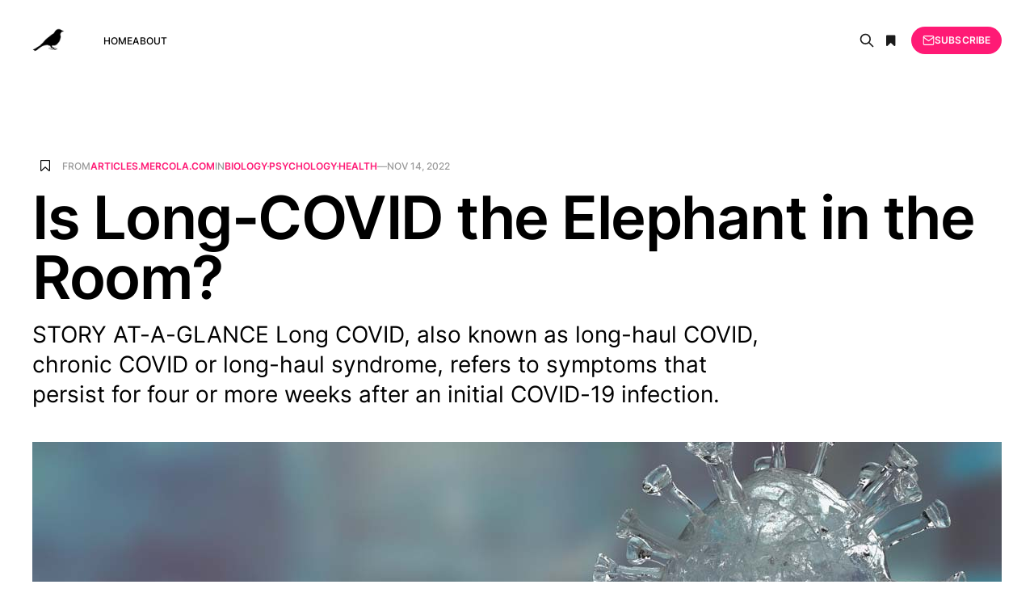

--- FILE ---
content_type: text/html; charset=utf-8
request_url: https://articlefeed.org/is-long-covid-the-elephant-in-the-room/
body_size: 11965
content:
<!DOCTYPE html>
<html lang="en">

<head>
    <meta charset="utf-8">
    <meta name="viewport" content="width=device-width, initial-scale=1">
    <title>Is Long-COVID the Elephant in the Room?</title>
    <link rel="stylesheet" href="/assets/css/font-awesome.min.css?v=684600a572">
    <link rel="stylesheet" href="/assets/built/grid.css?v=684600a572">
    <link rel="stylesheet" href="/assets/built/screen.css?v=684600a572">
    <link rel="stylesheet" href="/assets/built/search.css?v=684600a572">
    <link rel="stylesheet" href="/assets/built/form.css?v=684600a572">
    <link rel="stylesheet" href="/assets/built/related.css?v=684600a572">
    <link rel="stylesheet" href="/assets/built/feed.css?v=684600a572">
    <meta name="description" content="While long-haul COVID has been viewed as a side effect of the actual infection, many are reporting similar symptoms after getting the shot as well." />
    <link rel="icon" href="https://articlefeed.org/content/images/size/w256h256/2024/08/bird-100x100.png" type="image/png" />
    <link rel="canonical" href="https://articlefeed.org/is-long-covid-the-elephant-in-the-room/" />
    <meta name="referrer" content="no-referrer-when-downgrade" />
    
    <meta property="og:site_name" content="The Article Feed" />
    <meta property="og:type" content="article" />
    <meta property="og:title" content="Is Long-COVID the Elephant in the Room?" />
    <meta property="og:description" content="STORY AT-A-GLANCE Long COVID, also known as long-haul COVID, chronic COVID or long-haul syndrome, refers to symptoms that persist for four or more weeks after an initial COVID-19 infection." />
    <meta property="og:url" content="https://articlefeed.org/is-long-covid-the-elephant-in-the-room/" />
    <meta property="og:image" content="https://media.mercola.com/ImageServer/Public/2022/November/FB/long-covid-fb.jpg" />
    <meta property="article:published_time" content="2022-11-14T00:00:00.000Z" />
    <meta property="article:modified_time" content="2022-11-15T08:38:42.000Z" />
    <meta property="article:tag" content="Biology" />
    <meta property="article:tag" content="Psychology" />
    <meta property="article:tag" content="Health" />
    
    <meta name="twitter:card" content="summary_large_image" />
    <meta name="twitter:title" content="Is Long-COVID the Elephant in the Room?" />
    <meta name="twitter:description" content="STORY AT-A-GLANCE Long COVID, also known as long-haul COVID, chronic COVID or long-haul syndrome, refers to symptoms that persist for four or more weeks after an initial COVID-19 infection." />
    <meta name="twitter:url" content="https://articlefeed.org/is-long-covid-the-elephant-in-the-room/" />
    <meta name="twitter:image" content="https://media.mercola.com/ImageServer/Public/2022/November/FB/long-covid-fb.jpg" />
    <meta name="twitter:label1" content="Written by" />
    <meta name="twitter:data1" content="John Foo" />
    <meta name="twitter:label2" content="Filed under" />
    <meta name="twitter:data2" content="Biology, Psychology, Health" />
    <meta property="og:image:width" content="1200" />
    <meta property="og:image:height" content="630" />
    
    <script type="application/ld+json">
{
    "@context": "https://schema.org",
    "@type": "Article",
    "publisher": {
        "@type": "Organization",
        "name": "The Article Feed",
        "url": "https://articlefeed.org/",
        "logo": {
            "@type": "ImageObject",
            "url": "https://articlefeed.org/content/images/2023/01/bird-200x200-2.png",
            "width": 60,
            "height": 60
        }
    },
    "author": {
        "@type": "Person",
        "name": "John Foo",
        "image": {
            "@type": "ImageObject",
            "url": "https://articlefeed.org/content/images/2019/03/foo_2.jpg",
            "width": 109,
            "height": 105
        },
        "url": "https://articlefeed.org/author/johnfoo/",
        "sameAs": []
    },
    "headline": "Is Long-COVID the Elephant in the Room?",
    "url": "https://articlefeed.org/is-long-covid-the-elephant-in-the-room/",
    "datePublished": "2022-11-14T00:00:00.000Z",
    "dateModified": "2022-11-15T08:38:42.000Z",
    "image": {
        "@type": "ImageObject",
        "url": "https://media.mercola.com/ImageServer/Public/2022/November/FB/long-covid-fb.jpg",
        "width": 1200,
        "height": 630
    },
    "keywords": "Biology, Psychology, Health",
    "description": "STORY AT-A-GLANCE Long COVID, also known as long-haul COVID, chronic COVID or long-haul syndrome, refers to symptoms that persist for four or more weeks after an initial COVID-19 infection.",
    "mainEntityOfPage": {
        "@type": "WebPage",
        "@id": "https://articlefeed.org/"
    }
}
    </script>

    <meta name="generator" content="Ghost 5.23" />
    <link rel="alternate" type="application/rss+xml" title="The Article Feed" href="https://articlefeed.org/rss/" />
    <script defer src="https://cdn.jsdelivr.net/ghost/portal@~2.20/umd/portal.min.js" data-ghost="https://articlefeed.org/" data-key="0922f6669098cb428244783193" data-api="https://articlefeed.org/ghost/api/content/" crossorigin="anonymous"></script><style id="gh-members-styles">.gh-post-upgrade-cta-content,
.gh-post-upgrade-cta {
    display: flex;
    flex-direction: column;
    align-items: center;
    font-family: -apple-system, BlinkMacSystemFont, 'Segoe UI', Roboto, Oxygen, Ubuntu, Cantarell, 'Open Sans', 'Helvetica Neue', sans-serif;
    text-align: center;
    width: 100%;
    color: #ffffff;
    font-size: 16px;
}

.gh-post-upgrade-cta-content {
    border-radius: 8px;
    padding: 40px 4vw;
}

.gh-post-upgrade-cta h2 {
    color: #ffffff;
    font-size: 28px;
    letter-spacing: -0.2px;
    margin: 0;
    padding: 0;
}

.gh-post-upgrade-cta p {
    margin: 20px 0 0;
    padding: 0;
}

.gh-post-upgrade-cta small {
    font-size: 16px;
    letter-spacing: -0.2px;
}

.gh-post-upgrade-cta a {
    color: #ffffff;
    cursor: pointer;
    font-weight: 500;
    box-shadow: none;
    text-decoration: underline;
}

.gh-post-upgrade-cta a:hover {
    color: #ffffff;
    opacity: 0.8;
    box-shadow: none;
    text-decoration: underline;
}

.gh-post-upgrade-cta a.gh-btn {
    display: block;
    background: #ffffff;
    text-decoration: none;
    margin: 28px 0 0;
    padding: 8px 18px;
    border-radius: 4px;
    font-size: 16px;
    font-weight: 600;
}

.gh-post-upgrade-cta a.gh-btn:hover {
    opacity: 0.92;
}</style>
    <script defer src="https://cdn.jsdelivr.net/ghost/sodo-search@~1.1/umd/sodo-search.min.js" data-key="0922f6669098cb428244783193" data-styles="https://cdn.jsdelivr.net/ghost/sodo-search@~1.1/umd/main.css" data-sodo-search="https://articlefeed.org/" crossorigin="anonymous"></script>
    <script defer src="/public/cards.min.js?v=684600a572"></script>
    <link rel="stylesheet" type="text/css" href="/public/cards.min.css?v=684600a572">
    <script defer src="/public/member-attribution.min.js?v=684600a572"></script>
    <script async defer data-domain="articlefeed.org" src="https://articlefeed.org/assets/js/plausible.js"></script>
<style>
.kg-width-wide {
  grid-column: main-start;
}
</style><style>:root {--ghost-accent-color: #FF1A75;}</style>
</head>

<body class="post-template tag-biology tag-psychology tag-health is-head-left-logo">
<div class="gh-site">

    <header id="gh-head" class="gh-head gh-outer">
        <div class="gh-head-inner gh-inner">
            <div class="gh-head-brand">
                <div class="gh-head-brand-wrapper">
                    <a class="gh-head-logo" href="https://articlefeed.org">
                            <img src="https://articlefeed.org/content/images/2023/01/bird-200x200-2.png" alt="The Article Feed">
                    </a>
                </div>
                <button class="gh-search gh-icon-btn button-icon" data-modal="search" aria-label="Search">
                    <svg xmlns="http://www.w3.org/2000/svg" fill="none" viewBox="0 0 24 24" stroke="currentColor" stroke-width="2" width="20" height="20"><path stroke-linecap="round" stroke-linejoin="round" d="M21 21l-6-6m2-5a7 7 0 11-14 0 7 7 0 0114 0z"></path></svg>                </button>
                <button class="gh-icon-btn button-icon">
                    <i class="fa fa-bookmark bookmarks" title="Bookmarks"></i>
                </button>
                <button class="gh-burger"></button>
            </div>

            <nav class="gh-head-menu">
                <ul class="nav">
    <li class="nav-home"><a href="https://articlefeed.org/">Home</a></li>
    <li class="nav-about"><a href="https://articlefeed.org/about/">About</a></li>
</ul>

            </nav>

            <div class="gh-head-actions">
                    <!-- <button class="gh-search gh-icon-btn" data-ghost-search><svg xmlns="http://www.w3.org/2000/svg" fill="none" viewBox="0 0 24 24" stroke="currentColor" stroke-width="2" width="20" height="20"><path stroke-linecap="round" stroke-linejoin="round" d="M21 21l-6-6m2-5a7 7 0 11-14 0 7 7 0 0114 0z"></path></svg></button> -->
                    <button class="gh-icon-btn button-icon" data-modal="search" aria-label="Search">
                        <svg xmlns="http://www.w3.org/2000/svg" fill="none" viewBox="0 0 24 24" stroke="currentColor" stroke-width="2" width="20" height="20"><path stroke-linecap="round" stroke-linejoin="round" d="M21 21l-6-6m2-5a7 7 0 11-14 0 7 7 0 0114 0z"></path></svg>                    </button>
                    <button class="gh-icon-btn button-icon">
                        <i class="fa fa-bookmark bookmarks" title="Bookmarks"></i>
                    </button>
                            <a class="gh-head-btn gh-btn gh-primary-btn" href="#/portal/signup" data-portal="signup"><svg width="20" height="20" viewBox="0 0 20 20" fill="none" stroke="currentColor" xmlns="http://www.w3.org/2000/svg">
    <path d="M3.33332 3.33334H16.6667C17.5833 3.33334 18.3333 4.08334 18.3333 5.00001V15C18.3333 15.9167 17.5833 16.6667 16.6667 16.6667H3.33332C2.41666 16.6667 1.66666 15.9167 1.66666 15V5.00001C1.66666 4.08334 2.41666 3.33334 3.33332 3.33334Z" stroke-width="1.5" stroke-linecap="round" stroke-linejoin="round"/>
    <path d="M18.3333 5L9.99999 10.8333L1.66666 5" stroke-width="1.5" stroke-linecap="round" stroke-linejoin="round"/>
</svg> Subscribe</a>
            </div>
        </div>
    </header>

    



<main id="gh-main" class="gh-main">
    
    <section class="search-wrapper gh-inner medium">
    <div class="top-search search-bar">
        <input id="ghost-search-field" placeholder="Search anything" class="search-submit" type="" />
        <i class="fa fa-close ta-close"></i>
        <div class="tools">
            <i class="fa fa-question-circle help" aria-hidden="true"></i>
            <span class="is-quoted"></span>
            <div style="display: inline-block;" title="Any of the entered words must match">
                <input name="relate" data-value="OR" type="radio" checked="checked" />
                <label>Any</label>
            </div>
            <div style="display: inline-block;" title="All the entered words must match">
                <input name="relate" data-value="AND" type="radio" />
                <label>All</label>
            </div>
        </div>
    </div>
    <div class="ghost-search-header">
        <div class="archive-header">
           <h2 class="gh-navigation-label featured-title" style="margin-bottom:2rem;">Search Results</h2>
           <div class="search-info"></div>
        </div>
        <div class="" id="ghost-search-results">
        </div>
    </div>

    <div class="help-box">
        You can <i>quote</i> several words to match them as a <i>full term</i>:<br><i>"some text to search"</i><br>
        otherwise, the single words will be understood as distinct <i>search terms</i>.<br>
        <div class="mode-box"><b>ANY</b> of the entered words would match</div>
    </div>
    
</section>
    <section class="bookmarks-wrapper gh-inner medium">
    <div class="bookmarks-section">
        <h2 class="gh-navigation-label featured-title">Bookmarks</h2>
        <div class="bookmarks-box"></div>
    </div>
</section>

    <article class="gh-article post tag-biology tag-psychology tag-health">

        <script type="text/javascript">
            const __post_id = "63b7ff725ea84a0001bd6d80";
        </script>

        <header class="gh-article-header gh-canvas">
            <div>
                <span class="bookmark-placeholder">
                    <i data-url="/is-long-covid-the-elephant-in-the-room/" class="fa fa-bookmark-o bookmark" title="Bookmark this article" data-elem="book-mark"></i>
                </span>
                <span class="gh-article-meta gh-card-meta">
                        From <span class="source-ph">...</span> in
                        <a class="gh-article-tag" href="/tag/biology/">Biology</a>
                        <a class="gh-article-tag" href="/tag/psychology/">Psychology</a>
                        <a class="gh-article-tag" href="/tag/health/">Health</a>
                    —
                    <time datetime="2022-11-14">Nov 14, 2022</time>
                </span>
            </div>

            <h1 class="gh-article-title">Is Long-COVID the Elephant in the Room?</h1>

                <p class="gh-article-excerpt">STORY AT-A-GLANCE Long COVID, also known as long-haul COVID, chronic COVID or long-haul syndrome, refers to symptoms that persist for four or more weeks after an initial COVID-19 infection.</p>

                <figure class="gh-article-image">
        <img
            srcset="https://media.mercola.com/ImageServer/Public/2022/November/FB/long-covid-fb.jpg 300w,
                    https://media.mercola.com/ImageServer/Public/2022/November/FB/long-covid-fb.jpg 720w,
                    https://media.mercola.com/ImageServer/Public/2022/November/FB/long-covid-fb.jpg 960w,
                    https://media.mercola.com/ImageServer/Public/2022/November/FB/long-covid-fb.jpg 1200w,
                    https://media.mercola.com/ImageServer/Public/2022/November/FB/long-covid-fb.jpg 2000w"
            sizes="(max-width: 1200px) 100vw, 1200px"
            src="https://media.mercola.com/ImageServer/Public/2022/November/FB/long-covid-fb.jpg"
            alt="Is Long-COVID the Elephant in the Room?"
        >
    </figure>

        </header>

        <div class="gh-content gh-canvas">
            <!--kg-card-begin: html--><p>  However, while this condition has primarily been viewed as a side effect of </p><sup class="sup-ref">1</sup><p>the actual infection, many are reporting long COVID symptoms after getting the COVID shot as well,  regardless of brand. As reported by Science magazine,  “In rare cases, coronavirus vaccines may cause long COVID-like symptoms,” which can include (but is not limited to) brain fog, memory problems, headaches, blurred vision, loss of smell, nerve pain, heart rate fiuctuations, dramatic blood pressure swings and muscle weakness. The feeling of “internal electric shocks” are also reported. The primary difference  between post-jab long COVID and long COVID symptoms after infection is that in people who get it from the infection, early treatment was withheld and the resulting infection severe. Post-jab long COVID, on the other hand, can occur either after very mild breakthrough infection or no breakthrough infection at all. </p><h3>Reluctance to Publicly Address Post-Jab Long COVID</h3><p>In January 2021, National Institutes of Health researchers initiated testing and attempted treatment of patients suspected of having long COVID following their shot, but for unknown reasons the investigation petered out by the end of the year, leaving patients high and dry, without answers. According to Science, NIH researchers did continue their work “behind the scenes,” and other researchers, worldwide, have also started studying the phenomenon. Still, there appears to be extreme reluctance to addressing post-jab long COVID symptoms publicly. Why? Dr. Avindra Nath, clinical director at the National Institute of Neurological Disorders and Stroke (NINDS) and the one leading the NIH's investigation into long COVID, gives us a clue. </p><blockquote>“Probing possible side effects presents a dilemma to researchers: They riskfomenting rejection of vaccines that are generally safe, effective, and crucial tosaving lives,”</blockquote><p> Science writes.  </p><blockquote>“‘You have to be very careful' before tying COVID-</blockquote><sup class="sup-ref">2</sup><sup class="sup-ref">3</sup><sup class="sup-ref">4</sup><sup class="sup-ref">5</sup><sup class="sup-ref">6</sup><blockquote>19 vaccines to complications, Nath cautions. ‘You can make the wrongconclusion … The implications are huge.'”</blockquote><p>In other words, it's all about protecting the vaccine industry, which has now merged with and become the experimental gene therapy industry. Meanwhile, the human test subjects are left to suffer — many of whom don't even realize that they ARE test subjects. They bought the “safe and effective” and “rigorously tested” lies. In Nath's defense, he tried to publish a case series on about 30 of these patients but medical journals refused to publish it. </p><h3>What's Causing Long COVID?</h3><p>As for the mechanisms behind long COVID, opinions vary. Research  presented  by Dr. Bruce Patterson at the International COVID Summit in Rome, in September 2021, suggests monocytes, shown to cause lung damage in patients with acute COVID, are also involved in long COVID. In summary, the infiammatory cytokines that are supposed to trigger T cell activation fail to do so in some people, resulting in an inadequate antiviral response. Instead of T cells — which are needed to quell the infection — B cells and a particular subset of monocytes are elevated. As described by HealthRising.org: </p><blockquote>“When they used antibodies to look for evidence of coronavirus proteins in themonocytes ... they found them — in spades. Seventy-three percent of the ‘non-classical' monocytes in long-COVID patients carried the coronavirus proteins ...These types of monocytes have often been thought to be anti-infiammatory, butrecent studies show that they can, in some situations, produce pro-infiammatory cytokines. They're mostly involved in ‘trash cleanup,' and theantiviral response ...The authors believe these monocytes were drawn to coronavirus-infected cellsin the blood vessels, where they ingested them, and then put a coronavirus</blockquote><sup class="sup-ref">7</sup><sup class="sup-ref">8</sup><sup class="sup-ref">9</sup><sup class="sup-ref">10</sup><sup class="sup-ref">11</sup><blockquote>protein on their surface to alert the immune system.The problem in long COVID occurs when they are drawn to the blood vesselsand injure them, or cause the blood vessels to inappropriately dilate.These nonclassical monocytes are the only monocytes to carry the CX3CR1receptor, which when it binds to fractalkine, turns on an anti-apoptotic proteinthat allows the monocytes to survive longer than usual. It also causes themonocytes to revert from their anti-infiammatory state, and start pumping outpro-infiammatory cytokines.These are important steps as most monocytes die within a few days, andhaving very long-lived (up to at least 16 months) coronavirus protein-carryingmonocytes is a crucial aspect of Patterson's hypothesis ...The monocyte binding also triggers the production of VEGF — which Pattersonreports is elevated in almost all long haulers. VEGF then dilates the bloodvessels causing, Patterson thinks, feelings of fullness in the head, migraines,and perhaps cognitive problems.”</blockquote><h3>The Autoantibody Theory</h3><p>Another theory, put forth by Harald Prüss, a neurologist at the German Center for Neurodegenerative Diseases and the Charité University Hospital in Berlin, is that antibodies targeting the SARS-CoV-2 spike protein might be causing “collateral damage.” As reported by Science: </p><blockquote>“In 2020, while hunting for antibody therapies for COVID-19, [Prüss] and hiscolleagues discovered that of 18 antibodies they identified with potent effectsagainst SARS-CoV-2, four also targeted healthy tissues in mice — a sign theycould trigger autoimmune problems ...Over the past year, research groups have detected unusually high levels ofautoantibodies, which can attack the body's own cells and tissues, in people</blockquote><sup class="sup-ref">12</sup><blockquote>after a SARS-CoV-2 infection.In Nature in May 2021, immunologists Aaron Ring and Akiko Iwasaki at YaleSchool of Medicine and their colleagues reported  finding autoantibodies inacute COVID-19 patients that target the immune system and brain; they are nowinvestigating how long the autoantibodies persist and whether they can damagetissues ...In a paper Prüss and his colleagues are about to submit, they describe findingautoantibodies that attack mouse neurons and other brain cells in at least one-third of those patients.”</blockquote><p>Researchers are also investigating whether post-jab long COVID might be due to autoantibodies against the angiotensin-converting enzyme 2 (ACE2) receptor,  which is the target of the spike protein. </p><h3>Other Working Theories</h3><p>Other working theories include aberrant immune response caused by persistent activation of a particular subset of T cells,  particularly in those whose long COVID symptoms include neurological complications. Persistent microscopic blood clots is another theory being worked on by Resia Pretorius, a physiologist at Stellenbosch University in South Africa. She and her colleagues have published  preliminary evidence showing microscopic blood clots can linger long after the SARS-CoV-2 infection clears. These clots then interfere with oxygen delivery, which can help explain symptoms such as brain fog. Yet another theory is that the symptoms are caused by residual spike protein lodged in your tissues and organs — including your gut — which can take well over a year to clear after a serious infection.  As reported by Medical News Today: </p><sup class="sup-ref">13</sup><sup class="sup-ref">14</sup><sup class="sup-ref">15</sup><sup class="sup-ref">16</sup><sup class="sup-ref">17</sup><sup class="sup-ref">18</sup><sup class="sup-ref">19</sup><sup class="sup-ref">20</sup><blockquote>“Researchers investigated the antigens of SARS-CoV-2 — the virus that causesCOVID-19 — present in blood plasma samples collected from individuals withlong COVID and typical COVID-19 infection.They found that one particular SARS-CoV-2 antigen — the spike protein — waspresent in the blood of a majority of long COVID patients, up to a year after theywere first diagnosed with COVID-19. In patients with typical COVID-19 infection,however, the spike protein was not detected.This finding provides evidence for the hypothesis that SARS-CoV-2 can persistin the body through viral reservoirs, where it continues to release spike proteinand trigger infiammation.”</blockquote><p>In an effort to identify long COVID biomarkers, the researchers measured levels of three SARS-CoV-2 antigens: spike protein, the S1 subunit of the spike protein and the nucleocapsid (outer protein coat) of the virus. All three antigens were found in the blood of 65% of the long COVID patients tested, but the spike protein was the most common, and remained elevated the longest. So, in short, a hallmark of long COVID is the long-term presence of spike protein, and spike protein is precisely what the COVID jabs are instructing your cells to create. Granted, the spike protein produced by your cells in response to the shot is genetically altered, so it's not perfectly identical to the spike protein found on SARS-CoV-2 (which by the way also appears to be manmade), but regardless of their source, the spike protein appears to be a key pathogenic factor.  As such, it makes sense that many COVID jab recipients are reporting long COVID-like symptoms, as their bodies are continually producing them. </p><h3>mRNA Shots Injure Hearts of ALL Recipients</h3><p>Contrary to initial claims, we know the mRNA in the COVID shots travel throughout the body and accumulate in various organs. The cells in those organs then end up expressing the spike protein long term. </p><sup class="sup-ref">21</sup><blockquote>Swiss research found ALL mRNA jab recipientssuffered some level of heart injury, even if they wereasymptomatic.</blockquote><p>Aside from the reproductive organs, your heart is a primary target, and recent Swiss research  found the rate of subclinical myocarditis is hundreds of times more common than clinical myocarditis. Interestingly, while other studies have found higher post-jab myocarditis rates in men, here, it was far higher in women. An estimated 1 in 27 women who got an mRNA COVID shot had evidence of myocardial injury. What's more, they concluded that ALL recipients suffered some level of heart injury, even if they were asymptomatic. In the video above, Dr. Vinay Prasad reviews this study and what it means to have subclinical myocarditis. As reported by The Daily Skeptic: </p><blockquote>“Crucially, the study found elevated troponin levels — indicating heart injury —across all vaccinated people ... This indicates the vaccine is routinely injuringthe heart (an organ which does not heal well) and that the known injuries arejust the more severe instances of a far larger number occurring right across theboard ... These are not rare events, as is often claimed by medical authoritiesand in the media. They are alarmingly common.”</blockquote><h3>COVID Jab Deaths Are Being Buried</h3><p>All in all, evidence shows the COVID jabs are an absolute health disaster , yet our health agencies are doing nothing to prevent it. On the contrary, they've doubled and tripled down on their COVID shot recommendations while simultaneously burying incriminating evidence. In “ How FDA and CDC Are Hiding COVID Jab Dangers ” I detail how the U.S. Food and Drug Administration and the Centers for Disease Control and Prevention are refusing to release relevant data, have lied about trial findings, and even more egregiously, are now </p><sup class="sup-ref">22</sup><sup class="sup-ref">23</sup><p>manipulating databases to artificially eliminate safety signals and hide excess jab- related deaths. </p><h3>How to Treat Long COVID</h3><ul><li>long COVID</li></ul><ul><li>injured by the COVID jabs</li></ul><ul><li>download both from</li><li>covid19criticalcare.com</li></ul><ul><li>Time-restricted eating (TRE)</li></ul><ul><li>autophagy</li></ul><ul><li>World Council for Health</li><li>Reveals Spike Protein Detox</li></ul><ul><li>quercetin</li></ul><p>While treatment for post-jab injuries, which include long COVID-like symptoms, is still in its early stages, there is hope. A number of doctors, scientists and COVID specialty groups are investigating remedies and working with affected patients. These include: • The FLCCC treatment protocol —  The Frontline COVID-19 Critical Care Alliance (FLCCC) has developed protocols both for those struggling with long COVID  and those injured by the COVID jabs . You can download both from covid19criticalcare.com . • Spike protein detox —  Remedies that can help inhibit, neutralize and eliminate spike protein have been identified by the World Health Council. Inhibitors that prevent the spike protein from binding to your cells include Prunella vulgaris, pine needle tea, emodin, neem, dandelion extract and the drug ivermectin. Dr. Pierre Kory, of FLCCC, believes ivermectin may be the best approach to bind the circulating spike protein. Spike protein neutralizers, which prevent the spike from damaging cells, include N- acetylcysteine (NAC), glutathione, fennel tea, star anise tea, pine needle tea, St. John's wort, comfrey tea and vitamin C. Time-restricted eating (TRE)  can help eliminate the toxic proteins by stimulating autophagy , and nattokinase, a form of fermented soy, is helpful for reducing blood clots, Several additional detox remedies can be found in “ World Council for Health Reveals Spike Protein Detox .” • Nutritional support —  “ Treating Long-Haul Syndrome ” lists nutritional supplements recommended for long COVID by Dr. Al Johnson, such as vitamin C (to calm infiammation), vitamin D (for overall immune function optimization), glutathione (to quell infiammation) and NAC (as a precursor to glutathione). Dr. Peter McCullough reports having had some success treating neurological symptoms with fiuvoxamine, an SSRI antidepressant, and a March 2022 review paper  suggests combating the neurotoxic effects of the spike protein using the fiavonoids luteolin and quercetin . An international collaboration involving researchers in Israel and the U.S. has also developed what they claim is a “breakthrough” proprietary nutritional formula for long COVID called “Restore.” Study  results suggest each of the reported symptoms were alleviated in 72% to 84% of study participants after four weeks of standalone use. As reported by The Jerusalem Post: “The supplement contains nutrients and plant bio-extracts for critical immune restoration after surviving a viral infection, with ingredients including zinc, vitamin D, quercetin, bromelain, St. John's wort, Indian frankincense and beta caryophyllene, a cannabinoid CB2 agonist (agonists turn protein molecule receptors on; antagonists turn them off).” </p><!--kg-card-end: html--><p>Read the <a href="http://articles.mercola.com/sites/articles/archive/2022/11/14/long-covid.aspx" target="_blank">full article</a> at the original website</p><p>References:</p><ul><li><a href="https://takecontrol.substack.com/p/covid-vaccine-injuries" target="_blank">https://takecontrol.substack.com/p/covid-vaccine-injuries</a></li><li><a href="https://takecontrol.substack.com/p/hiding-covid-vaccine-safety-signals" target="_blank">https://takecontrol.substack.com/p/hiding-covid-vaccine-safety-signals</a></li><li><a href="https://covid19criticalcare.com/treatment-protocols/i-recover-long-covid-treatment/" target="_blank">https://covid19criticalcare.com/treatment-protocols/i-recover-long-covid-treatment/</a></li><li><a href="https://covid19criticalcare.com/treatment-protocols/i-recover/" target="_blank">https://covid19criticalcare.com/treatment-protocols/i-recover/</a></li><li><a href="https://covid19criticalcare.com/covid-19-protocols/i-recover-post-vaccine-treatment/" target="_blank">https://covid19criticalcare.com/covid-19-protocols/i-recover-post-vaccine-treatment/</a></li><li><a href="https://takecontrol.substack.com/p/new-benefits-of-fasting?s=r" target="_blank">https://takecontrol.substack.com/p/new-benefits-of-fasting?s=r</a></li><li><a href="https://takecontrol.substack.com/p/best-of-series-metabolic-autophagy-7ad?s=r#details" target="_blank">https://takecontrol.substack.com/p/best-of-series-metabolic-autophagy-7ad?s=r#details</a></li><li><a href="https://takecontrol.substack.com/p/spike-protein-detox" target="_blank">https://takecontrol.substack.com/p/spike-protein-detox</a></li><li><a href="https://takecontrol.substack.com/p/treating-long-haul-syndrome" target="_blank">https://takecontrol.substack.com/p/treating-long-haul-syndrome</a></li><li><a href="https://takecontrol.substack.com/p/quercetin-an-alternative-to-hydroxychloroquine" target="_blank">https://takecontrol.substack.com/p/quercetin-an-alternative-to-hydroxychloroquine</a></li><li><a href="https://www.cdc.gov/coronavirus/2019-ncov/long-term-effects/index.html" target="_blank">https://www.cdc.gov/coronavirus/2019-ncov/long-term-effects/index.html</a></li><li><a href="https://medicine.wustl.edu/news/long-covid-19-poses-risks-to-vaccinated-people-too/" target="_blank">https://medicine.wustl.edu/news/long-covid-19-poses-risks-to-vaccinated-people-too/</a></li><li><a href="https://www.science.org/content/article/rare-cases-coronavirus-vaccines-may-cause-long-covid-symptoms" target="_blank">https://www.science.org/content/article/rare-cases-coronavirus-vaccines-may-cause-long-covid-symptoms</a></li><li><a href="https://www.frontiersin.org/articles/10.3389/fimmu.2021.746021/full" target="_blank">https://www.frontiersin.org/articles/10.3389/fimmu.2021.746021/full</a></li><li><a href="https://www.healthrising.org/blog/2021/07/21/patterson-cracked-long-covid/" target="_blank">https://www.healthrising.org/blog/2021/07/21/patterson-cracked-long-covid/</a></li><li><a href="https://www.youtube.com/watch?v=3AgvHVOo2Hg" target="_blank">https://www.youtube.com/watch?v=3AgvHVOo2Hg</a></li><li><a href="https://www.nature.com/articles/s41586-021-03631-y" target="_blank">https://www.nature.com/articles/s41586-021-03631-y</a></li><li><a href="https://www.ncbi.nlm.nih.gov/pmc/articles/PMC8366804/" target="_blank">https://www.ncbi.nlm.nih.gov/pmc/articles/PMC8366804/</a></li><li><a href="https://cardiab.biomedcentral.com/articles/10.1186/s12933-021-01359-7" target="_blank">https://cardiab.biomedcentral.com/articles/10.1186/s12933-021-01359-7</a></li><li><a href="https://assets.researchsquare.com/files/rs-1139035/v1_covered.pdf?c=1640020576" target="_blank">https://assets.researchsquare.com/files/rs-1139035/v1_covered.pdf?c=1640020576</a></li><li><a href="https://www.medicalnewstoday.com/articles/long-covid-viral-reservoir-of-spike-protein-may-explain-long-term-symptoms" target="_blank">https://www.medicalnewstoday.com/articles/long-covid-viral-reservoir-of-spike-protein-may-explain-long-term-symptoms</a></li><li><a href="https://pubmed.ncbi.nlm.nih.gov/35028901/" target="_blank">https://pubmed.ncbi.nlm.nih.gov/35028901/</a></li><li><a href="https://dailysceptic.org/2022/10/27/mrna-vaccines-injure-the-heart-of-all-vaccine-recipients-and-cause-myocarditis-in-up-to-1-in-27-study-finds/" target="_blank">https://dailysceptic.org/2022/10/27/mrna-vaccines-injure-the-heart-of-all-vaccine-recipients-and-cause-myocarditis-in-up-to-1-in-27-study-finds/</a></li><li><a href="https://www.frontiersin.org/articles/10.3389/fnut.2022.1034169/full" target="_blank">https://www.frontiersin.org/articles/10.3389/fnut.2022.1034169/full</a></li><li><a href="https://www.jpost.com/health-and-wellness/coronavirus/article-721675" target="_blank">https://www.jpost.com/health-and-wellness/coronavirus/article-721675</a></li></ul>
        </div>

        <div class="gh-article-footer">
    <section class="related-wrapper gh-canvas">
        <div class="">
            <div class="gh-navigation-label">Related content</div>
            <div class="related-feed">
            </div>
        </div>
    </section>
</div>

        <footer class="gh-article-footer gh-canvas">
            <nav class="gh-navigation">
                <div class="gh-navigation-previous">
                        <a class="gh-navigation-link" href="/the-many-benefits-of-meditation/">
                            <span class="gh-navigation-label"><svg xmlns="http://www.w3.org/2000/svg" width="24" height="24" viewBox="0 0 24 24" fill="none" stroke="currentColor" stroke-width="2" stroke-linecap="round" stroke-linejoin="round">
    <line x1="19" y1="12" x2="5" y2="12"></line>
    <polyline points="12 19 5 12 12 5"></polyline>
</svg> Previous issue</span>
                            <h4 class="gh-navigation-title">The Many Benefits of Meditation</h4>
                        </a>
                </div>

                <div class="gh-navigation-middle"></div>

                <div class="gh-navigation-next">
                        <a class="gh-navigation-link" href="/qatar-rights-abuses-stain-fifa-world-cup/">
                            <span class="gh-navigation-label">Next issue <svg xmlns="http://www.w3.org/2000/svg" width="24" height="24" viewBox="0 0 24 24" fill="none" stroke="currentColor" stroke-width="2" stroke-linecap="round" stroke-linejoin="round">
    <line x1="5" y1="12" x2="19" y2="12"></line>
    <polyline points="12 5 19 12 12 19"></polyline>
</svg></span>
                            <h4 class="gh-navigation-title">Qatar: Rights Abuses Stain FIFA World Cup</h4>
                        </a>
                </div>
            </nav>
        </footer>

    </article>
</main>



        <div class="gh-subscribe">
            <div class="gh-outer">
                <section class="gh-subscribe-inner">
                    <h3 class="gh-subscribe-title">Subscribe to The Article Feed</h3>
                    <div class="gh-subscribe-description">Don’t miss out on the latest articles. Sign up now to get access to the library of members-only articles.</div>
                    <a class="gh-subscribe-input" href="#/portal/signup" data-portal="signup">
                        <div class="gh-subscribe-input-text">
                            <svg width="20" height="20" viewBox="0 0 20 20" fill="none" stroke="currentColor" xmlns="http://www.w3.org/2000/svg">
    <path d="M3.33332 3.33334H16.6667C17.5833 3.33334 18.3333 4.08334 18.3333 5.00001V15C18.3333 15.9167 17.5833 16.6667 16.6667 16.6667H3.33332C2.41666 16.6667 1.66666 15.9167 1.66666 15V5.00001C1.66666 4.08334 2.41666 3.33334 3.33332 3.33334Z" stroke-width="1.5" stroke-linecap="round" stroke-linejoin="round"/>
    <path d="M18.3333 5L9.99999 10.8333L1.66666 5" stroke-width="1.5" stroke-linecap="round" stroke-linejoin="round"/>
</svg>                            jamie@example.com
                        </div>
                        <div class="gh-subscribe-input-btn">Subscribe</div>
                    </a>
                </section>
            </div>
        </div>
    
    <footer class="gh-foot gh-outer">
        <div class="gh-foot-inner gh-inner">
            <div class="gh-copyright">
                <span class="copyleft">&copy;</span> Copyleft 2026, Some rights reserved. Curated by <a href="/" title="">The Article Feed</a>
            </div>
            <nav class="gh-foot-menu">
                <ul class="nav">
    <li class="nav-sign-up"><a href="#/portal/">Sign up</a></li>
</ul>

            </nav>

            <div class="gototop js-top">
                <a href="#" class="js-gotop">
                    <div class="gotoimage"></div><span>back to top</span>
                </a>
            </div>
        </div>
    </footer>

</div>

    <div class="pswp" tabindex="-1" role="dialog" aria-hidden="true">
    <div class="pswp__bg"></div>

    <div class="pswp__scroll-wrap">
        <div class="pswp__container">
            <div class="pswp__item"></div>
            <div class="pswp__item"></div>
            <div class="pswp__item"></div>
        </div>

        <div class="pswp__ui pswp__ui--hidden">
            <div class="pswp__top-bar">
                <div class="pswp__counter"></div>

                <button class="pswp__button pswp__button--close" title="Close (Esc)"></button>
                <button class="pswp__button pswp__button--share" title="Share"></button>
                <button class="pswp__button pswp__button--fs" title="Toggle fullscreen"></button>
                <button class="pswp__button pswp__button--zoom" title="Zoom in/out"></button>

                <div class="pswp__preloader">
                    <div class="pswp__preloader__icn">
                        <div class="pswp__preloader__cut">
                            <div class="pswp__preloader__donut"></div>
                        </div>
                    </div>
                </div>
            </div>

            <div class="pswp__share-modal pswp__share-modal--hidden pswp__single-tap">
                <div class="pswp__share-tooltip"></div>
            </div>

            <button class="pswp__button pswp__button--arrow--left" title="Previous (arrow left)"></button>
            <button class="pswp__button pswp__button--arrow--right" title="Next (arrow right)"></button>

            <div class="pswp__caption">
                <div class="pswp__caption__center"></div>
            </div>
        </div>
    </div>
</div>
<script
    src="https://code.jquery.com/jquery-3.5.1.min.js"
    integrity="sha256-9/aliU8dGd2tb6OSsuzixeV4y/faTqgFtohetphbbj0="
    crossorigin="anonymous">
</script>
<script src="/assets/built/main.min.js?v=684600a572"></script>
<script src="/assets/js/cookie.js?v=684600a572"></script>
<script src="/assets/js/defaults.js?v=684600a572"></script>
<script src="/assets/js/tr.js?v=684600a572"></script>
<script src="/assets/js/bookmark.js?v=684600a572"></script>
<script src="/assets/js/search.js?v=684600a572"></script>
<script src="/assets/js/visits.js?v=684600a572"></script>



</body>

</html>

--- FILE ---
content_type: application/javascript; charset=UTF-8
request_url: https://articlefeed.org/assets/js/visits.js?v=684600a572
body_size: 346
content:
const __visits='[{"url": "/world-health-organization-enters-damage-control-mode/", "views": 19}, {"url": "/10-ways-to-detox-from-vaccines-deactivate-nanotechnology-and-heal-your-dna/", "views": 13}, {"url": "/hate-speech-laws-arent-about-safety-theyre-about-control/", "views": 10}, {"url": "/how-does-the-u-s-federal-workforce-compare-with-those-in-other-countries/", "views": 10}, {"url": "/climate-change-hoax-exposed-by-scientists/", "views": 8}, {"url": "/dutch-financial-whistleblower-admits-he-was-forced-to-sacrifice-children-at-elite-parties/", "views": 6}, {"url": "/the-connection-between-shamanism-quantum-physics/", "views": 4}, {"url": "/micronutrients-and-exercise-ameliorate-aging/", "views": 3}, {"url": "/sandi-adams-farming-is-being-destroyed-and-its-being-destroyed-by-design/", "views": 3}, {"url": "/5-herbs-to-detox-with-this-spring/", "views": 2}]';
